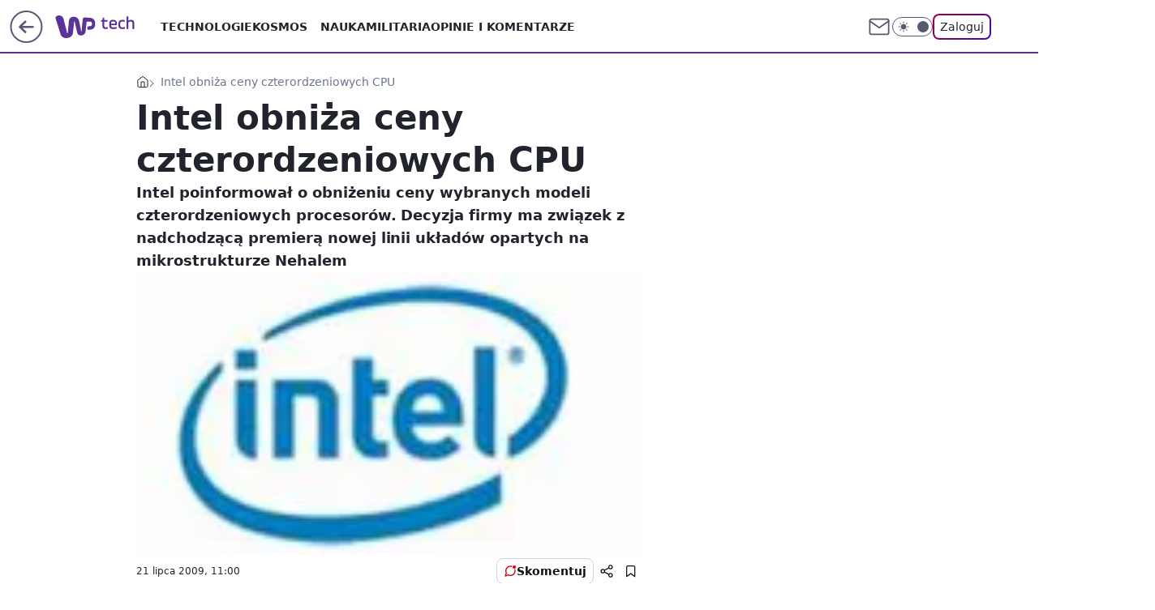

--- FILE ---
content_type: application/javascript
request_url: https://rek.www.wp.pl/gaf.js?rv=2&sn=tech&pvid=ad579fd6273fdb2fd6f9&rekids=234802&whbid-test=1&phtml=tech.wp.pl%2Fintel-obniza-ceny-czterordzeniowych-cpu%2C6034864161084545a&abtest=adtech%7CPRGM-1047%7CA%3Badtech%7CPU-335%7CB%3Badtech%7CPRG-3468%7CB%3Badtech%7CPRGM-1036%7CD%3Badtech%7CFP-76%7CA%3Badtech%7CPRGM-1356%7CA%3Badtech%7CPRGM-1419%7CC%3Badtech%7CPRGM-1589%7CB%3Badtech%7CPRGM-1576%7CC%3Badtech%7CPRGM-1443%7CA%3Badtech%7CPRGM-1587%7CD%3Badtech%7CPRGM-1615%7CB%3Badtech%7CPRGM-1215%7CC&PWA_adbd=0&darkmode=0&highLayout=0&layout=wide&navType=navigate&cdl=0&ctype=article&ciab=IAB19%2CIAB-v3-630&cid=6034864161084545&csystem=ncr&cdate=2009-07-21&REKtagi=cena%3Bwiadomosci%3Bprocesor%3Bintel&vw=1280&vh=720&p1=0&spin=vrldrv2o&bcv=2
body_size: 5546
content:
vrldrv2o({"spin":"vrldrv2o","bunch":234802,"context":{"dsa":false,"minor":false,"bidRequestId":"46909a64-df49-4728-838c-ba6416d6a3b2","maConfig":{"timestamp":"2026-01-26T13:24:12.920Z"},"dfpConfig":{"timestamp":"2026-01-27T12:47:42.398Z"},"sda":[],"targeting":{"client":{},"server":{},"query":{"PWA_adbd":"0","REKtagi":"cena;wiadomosci;procesor;intel","abtest":"adtech|PRGM-1047|A;adtech|PU-335|B;adtech|PRG-3468|B;adtech|PRGM-1036|D;adtech|FP-76|A;adtech|PRGM-1356|A;adtech|PRGM-1419|C;adtech|PRGM-1589|B;adtech|PRGM-1576|C;adtech|PRGM-1443|A;adtech|PRGM-1587|D;adtech|PRGM-1615|B;adtech|PRGM-1215|C","bcv":"2","cdate":"2009-07-21","cdl":"0","ciab":"IAB19,IAB-v3-630","cid":"6034864161084545","csystem":"ncr","ctype":"article","darkmode":"0","highLayout":"0","layout":"wide","navType":"navigate","p1":"0","phtml":"tech.wp.pl/intel-obniza-ceny-czterordzeniowych-cpu,6034864161084545a","pvid":"ad579fd6273fdb2fd6f9","rekids":"234802","rv":"2","sn":"tech","spin":"vrldrv2o","vh":"720","vw":"1280","whbid-test":"1"}},"directOnly":0,"geo":{"country":"840","region":"","city":""},"statid":"","mlId":"","rshsd":"10","isRobot":false,"curr":{"EUR":4.2032,"USD":3.5354,"CHF":4.5575,"GBP":4.8432},"rv":"2","status":{"advf":2,"ma":2,"ma_ads-bidder":2,"ma_cpv-bidder":2,"ma_high-cpm-bidder":2}},"slots":{"11":{"delivered":"1","campaign":null,"dfpConfig":{"placement":"/89844762/Desktop_Tech.wp.pl_x11_art","roshash":"EILO","ceil":100,"sizes":[[336,280],[640,280],[300,250]],"namedSizes":["fluid"],"div":"div-gpt-ad-x11-art","targeting":{"DFPHASH":"AEHK","emptygaf":"0"},"gfp":"EILO"}},"12":{"delivered":"1","campaign":null,"dfpConfig":{"placement":"/89844762/Desktop_Tech.wp.pl_x12_art","roshash":"EILO","ceil":100,"sizes":[[336,280],[640,280],[300,250]],"namedSizes":["fluid"],"div":"div-gpt-ad-x12-art","targeting":{"DFPHASH":"AEHK","emptygaf":"0"},"gfp":"EILO"}},"13":{"delivered":"1","campaign":null,"dfpConfig":{"placement":"/89844762/Desktop_Tech.wp.pl_x13_art","roshash":"EILO","ceil":100,"sizes":[[336,280],[640,280],[300,250]],"namedSizes":["fluid"],"div":"div-gpt-ad-x13-art","targeting":{"DFPHASH":"AEHK","emptygaf":"0"},"gfp":"EILO"}},"14":{"delivered":"1","campaign":null,"dfpConfig":{"placement":"/89844762/Desktop_Tech.wp.pl_x14_art","roshash":"EILO","ceil":100,"sizes":[[336,280],[640,280],[300,250]],"namedSizes":["fluid"],"div":"div-gpt-ad-x14-art","targeting":{"DFPHASH":"AEHK","emptygaf":"0"},"gfp":"EILO"}},"15":{"delivered":"1","campaign":null,"dfpConfig":{"placement":"/89844762/Desktop_Tech.wp.pl_x15_art","roshash":"EILO","ceil":100,"sizes":[[728,90],[970,300],[950,90],[980,120],[980,90],[970,150],[970,90],[970,250],[930,180],[950,200],[750,100],[970,66],[750,200],[960,90],[970,100],[750,300],[970,200],[950,300]],"namedSizes":["fluid"],"div":"div-gpt-ad-x15-art","targeting":{"DFPHASH":"AEHK","emptygaf":"0"},"gfp":"EILO"}},"16":{"delivered":"1","campaign":null,"dfpConfig":{"placement":"/89844762/Desktop_Tech.wp.pl_x16","roshash":"EILO","ceil":100,"sizes":[[728,90],[970,300],[950,90],[980,120],[980,90],[970,150],[970,90],[970,250],[930,180],[950,200],[750,100],[970,66],[750,200],[960,90],[970,100],[750,300],[970,200],[950,300]],"namedSizes":["fluid"],"div":"div-gpt-ad-x16","targeting":{"DFPHASH":"AEHK","emptygaf":"0"},"gfp":"EILO"}},"17":{"delivered":"1","campaign":null,"dfpConfig":{"placement":"/89844762/Desktop_Tech.wp.pl_x17","roshash":"EILO","ceil":100,"sizes":[[728,90],[970,300],[950,90],[980,120],[980,90],[970,150],[970,90],[970,250],[930,180],[950,200],[750,100],[970,66],[750,200],[960,90],[970,100],[750,300],[970,200],[950,300]],"namedSizes":["fluid"],"div":"div-gpt-ad-x17","targeting":{"DFPHASH":"AEHK","emptygaf":"0"},"gfp":"EILO"}},"18":{"delivered":"1","campaign":null,"dfpConfig":{"placement":"/89844762/Desktop_Tech.wp.pl_x18","roshash":"EILO","ceil":100,"sizes":[[728,90],[970,300],[950,90],[980,120],[980,90],[970,150],[970,90],[970,250],[930,180],[950,200],[750,100],[970,66],[750,200],[960,90],[970,100],[750,300],[970,200],[950,300]],"namedSizes":["fluid"],"div":"div-gpt-ad-x18","targeting":{"DFPHASH":"AEHK","emptygaf":"0"},"gfp":"EILO"}},"19":{"delivered":"1","campaign":null,"dfpConfig":{"placement":"/89844762/Desktop_Tech.wp.pl_x19","roshash":"EILO","ceil":100,"sizes":[[728,90],[970,300],[950,90],[980,120],[980,90],[970,150],[970,90],[970,250],[930,180],[950,200],[750,100],[970,66],[750,200],[960,90],[970,100],[750,300],[970,200],[950,300]],"namedSizes":["fluid"],"div":"div-gpt-ad-x19","targeting":{"DFPHASH":"AEHK","emptygaf":"0"},"gfp":"EILO"}},"2":{"delivered":"1","campaign":{"id":"188278","capping":"PWAck=27120619\u0026PWAclt=792\u0026tpl=1","adm":{"bunch":"234802","creations":[{"cbConfig":{"blur":false,"bottomBar":false,"fullPage":false,"message":"Przekierowanie za {{time}} sekund{{y}}","timeout":15000},"height":600,"pixels":["//gde-default.hit.gemius.pl/_1769591058/redot.gif?id=AurlpqtfLPQooAxj7wsDeNWb7DpBnawS60AjdQWqM6T.z7/fastid=fsjxkechbderpocuyimavtcqankj/stparam=xcjskxjudx/nc=0/gdpr=0/gdpr_consent="],"showLabel":false,"src":"https://mamc.wpcdn.pl/188278/1768219315939/backup_mcd_ruby_choco_latte_1200x600.jpg","trackers":{"click":[""],"cview":["//ma.wp.pl/ma.gif?clid=dca45526c17aa056cf0f889dbba57020\u0026SN=tech\u0026pvid=ad579fd6273fdb2fd6f9\u0026action=cvimp\u0026pg=tech.wp.pl\u0026par=conversionValue%3D0%26domain%3Dtech.wp.pl%26slotSizeWxH%3D1200x600%26tpID%3D1402620%26seatID%3Ddca45526c17aa056cf0f889dbba57020%26org_id%3D25%26order%3D265630%26editedTimestamp%3D1768219234%26device%3DPERSONAL_COMPUTER%26creationID%3D1470141%26pricingModel%3DLUhWMdBqnCdzEv7qaUTBn_ow7bEy_CmPDw06aO1YOAc%26pvid%3Dad579fd6273fdb2fd6f9%26hBidPrice%3DEHKPSVY%26hBudgetRate%3DEHKPSVY%26partnerID%3D%26isDev%3Dfalse%26bidReqID%3D46909a64-df49-4728-838c-ba6416d6a3b2%26rekid%3D234802%26seatFee%3DZzO0nUuIGyzbVQqQ2slpjmUyLADifIKGVSoQCbQBe0U%26ttl%3D1769677458%26inver%3D2%26ip%3DiAOMmrwYmviPrj9B82h650VE5t9b-54rtdd2Tl_gQ6g%26cur%3DPLN%26test%3D0%26billing%3Dcpv%26sn%3Dtech%26geo%3D840%253B%253B%26platform%3D8%26ssp%3Dwp.pl%26publisherID%3D308%26slotID%3D002%26targetDomain%3Dmcdonalds.pl%26iabPageCategories%3D%26is_robot%3D0%26userID%3D__UNKNOWN_TELL_US__%26client_id%3D43759%26iabSiteCategories%3D%26bidderID%3D11%26utility%3DtPadl-rFQYemb2ZkvTygNxHwca96-6TumvpZh1pALtwd-93esoy-UJIeXrdwLkkz%26source%3DTG%26contentID%3D6034864161084545%26medium%3Ddisplay%26workfID%3D188278%26emission%3D3043513%26is_adblock%3D0%26bidTimestamp%3D1769591058"],"impression":["//ma.wp.pl/ma.gif?clid=dca45526c17aa056cf0f889dbba57020\u0026SN=tech\u0026pvid=ad579fd6273fdb2fd6f9\u0026action=delivery\u0026pg=tech.wp.pl\u0026par=utility%3DtPadl-rFQYemb2ZkvTygNxHwca96-6TumvpZh1pALtwd-93esoy-UJIeXrdwLkkz%26source%3DTG%26contentID%3D6034864161084545%26medium%3Ddisplay%26workfID%3D188278%26emission%3D3043513%26is_adblock%3D0%26bidTimestamp%3D1769591058%26conversionValue%3D0%26domain%3Dtech.wp.pl%26slotSizeWxH%3D1200x600%26tpID%3D1402620%26seatID%3Ddca45526c17aa056cf0f889dbba57020%26org_id%3D25%26order%3D265630%26editedTimestamp%3D1768219234%26device%3DPERSONAL_COMPUTER%26creationID%3D1470141%26pricingModel%3DLUhWMdBqnCdzEv7qaUTBn_ow7bEy_CmPDw06aO1YOAc%26pvid%3Dad579fd6273fdb2fd6f9%26hBidPrice%3DEHKPSVY%26hBudgetRate%3DEHKPSVY%26partnerID%3D%26isDev%3Dfalse%26bidReqID%3D46909a64-df49-4728-838c-ba6416d6a3b2%26rekid%3D234802%26seatFee%3DZzO0nUuIGyzbVQqQ2slpjmUyLADifIKGVSoQCbQBe0U%26ttl%3D1769677458%26inver%3D2%26ip%3DiAOMmrwYmviPrj9B82h650VE5t9b-54rtdd2Tl_gQ6g%26cur%3DPLN%26test%3D0%26billing%3Dcpv%26sn%3Dtech%26geo%3D840%253B%253B%26platform%3D8%26ssp%3Dwp.pl%26publisherID%3D308%26slotID%3D002%26targetDomain%3Dmcdonalds.pl%26iabPageCategories%3D%26is_robot%3D0%26userID%3D__UNKNOWN_TELL_US__%26client_id%3D43759%26iabSiteCategories%3D%26bidderID%3D11"],"view":["//ma.wp.pl/ma.gif?clid=dca45526c17aa056cf0f889dbba57020\u0026SN=tech\u0026pvid=ad579fd6273fdb2fd6f9\u0026action=view\u0026pg=tech.wp.pl\u0026par=pvid%3Dad579fd6273fdb2fd6f9%26hBidPrice%3DEHKPSVY%26hBudgetRate%3DEHKPSVY%26partnerID%3D%26isDev%3Dfalse%26bidReqID%3D46909a64-df49-4728-838c-ba6416d6a3b2%26rekid%3D234802%26seatFee%3DZzO0nUuIGyzbVQqQ2slpjmUyLADifIKGVSoQCbQBe0U%26ttl%3D1769677458%26inver%3D2%26ip%3DiAOMmrwYmviPrj9B82h650VE5t9b-54rtdd2Tl_gQ6g%26cur%3DPLN%26test%3D0%26billing%3Dcpv%26sn%3Dtech%26geo%3D840%253B%253B%26platform%3D8%26ssp%3Dwp.pl%26publisherID%3D308%26slotID%3D002%26targetDomain%3Dmcdonalds.pl%26iabPageCategories%3D%26is_robot%3D0%26userID%3D__UNKNOWN_TELL_US__%26client_id%3D43759%26iabSiteCategories%3D%26bidderID%3D11%26utility%3DtPadl-rFQYemb2ZkvTygNxHwca96-6TumvpZh1pALtwd-93esoy-UJIeXrdwLkkz%26source%3DTG%26contentID%3D6034864161084545%26medium%3Ddisplay%26workfID%3D188278%26emission%3D3043513%26is_adblock%3D0%26bidTimestamp%3D1769591058%26conversionValue%3D0%26domain%3Dtech.wp.pl%26slotSizeWxH%3D1200x600%26tpID%3D1402620%26seatID%3Ddca45526c17aa056cf0f889dbba57020%26org_id%3D25%26order%3D265630%26editedTimestamp%3D1768219234%26device%3DPERSONAL_COMPUTER%26creationID%3D1470141%26pricingModel%3DLUhWMdBqnCdzEv7qaUTBn_ow7bEy_CmPDw06aO1YOAc"]},"transparentPlaceholder":false,"type":"image","url":"https://gde-default.hit.gemius.pl/lshitredir/id=AurlpqtfLPQooAxj7wsDeNWb7DpBnawS60AjdQWqM6T.z7/fastid=jtkvsjgljofzfpdtsvypmawiynnr/stparam=rehpbsnndr/nc=0/gdpr=0/gdpr_consent=/url=https://links.mcdonaldsapps.com/CKlgPh?utm_campaign=McDonalds_McCafe_260114_260324_McCafe%20Special%20Autumn%20%26%20Winter%202026\u0026utm_source=CommercialBreak\u0026utm_medium=%2FDISPLAY%2FWP%2FWP.WP_CommercialBreak__CPM_Display_aTAGdcGL_","width":1200}],"redir":"https://ma.wp.pl/redirma?SN=tech\u0026pvid=ad579fd6273fdb2fd6f9\u0026par=test%3D0%26billing%3Dcpv%26publisherID%3D308%26userID%3D__UNKNOWN_TELL_US__%26iabSiteCategories%3D%26source%3DTG%26workfID%3D188278%26tpID%3D1402620%26editedTimestamp%3D1768219234%26creationID%3D1470141%26ttl%3D1769677458%26emission%3D3043513%26conversionValue%3D0%26platform%3D8%26cur%3DPLN%26medium%3Ddisplay%26bidTimestamp%3D1769591058%26domain%3Dtech.wp.pl%26slotSizeWxH%3D1200x600%26org_id%3D25%26order%3D265630%26partnerID%3D%26seatID%3Ddca45526c17aa056cf0f889dbba57020%26hBudgetRate%3DEHKPSVY%26rekid%3D234802%26seatFee%3DZzO0nUuIGyzbVQqQ2slpjmUyLADifIKGVSoQCbQBe0U%26inver%3D2%26ssp%3Dwp.pl%26iabPageCategories%3D%26client_id%3D43759%26bidReqID%3D46909a64-df49-4728-838c-ba6416d6a3b2%26bidderID%3D11%26device%3DPERSONAL_COMPUTER%26pvid%3Dad579fd6273fdb2fd6f9%26hBidPrice%3DEHKPSVY%26sn%3Dtech%26utility%3DtPadl-rFQYemb2ZkvTygNxHwca96-6TumvpZh1pALtwd-93esoy-UJIeXrdwLkkz%26contentID%3D6034864161084545%26is_adblock%3D0%26pricingModel%3DLUhWMdBqnCdzEv7qaUTBn_ow7bEy_CmPDw06aO1YOAc%26isDev%3Dfalse%26ip%3DiAOMmrwYmviPrj9B82h650VE5t9b-54rtdd2Tl_gQ6g%26geo%3D840%253B%253B%26slotID%3D002%26targetDomain%3Dmcdonalds.pl%26is_robot%3D0\u0026url=","slot":"2"},"creative":{"Id":"1470141","provider":"ma_cpv-bidder","roshash":"GJMP","height":600,"width":1200,"touchpointId":"1402620","source":{"bidder":"cpv-bidder"}},"sellingModel":{"model":"CPM_INT"}},"dfpConfig":{"placement":"/89844762/Desktop_Tech.wp.pl_x02","roshash":"GJMP","ceil":100,"sizes":[[970,300],[970,600],[750,300],[950,300],[980,600],[1920,870],[1200,600],[750,400],[960,640]],"namedSizes":["fluid"],"div":"div-gpt-ad-x02","targeting":{"DFPHASH":"CFIL","emptygaf":"0"},"gfp":"FNQT"}},"24":{"delivered":"","campaign":null,"dfpConfig":null},"25":{"delivered":"1","campaign":null,"dfpConfig":{"placement":"/89844762/Desktop_Tech.wp.pl_x25_art","roshash":"EILO","ceil":100,"sizes":[[336,280],[640,280],[300,250]],"namedSizes":["fluid"],"div":"div-gpt-ad-x25-art","targeting":{"DFPHASH":"AEHK","emptygaf":"0"},"gfp":"EILO"}},"27":{"delivered":"1","campaign":null,"dfpConfig":{"placement":"/89844762/Desktop_Tech.wp.pl_x27_art","roshash":"EILO","ceil":100,"sizes":[[160,600]],"namedSizes":["fluid"],"div":"div-gpt-ad-x27-art","targeting":{"DFPHASH":"AEHK","emptygaf":"0"},"gfp":"EILO"}},"28":{"delivered":"","campaign":null,"dfpConfig":null},"29":{"delivered":"","campaign":null,"dfpConfig":null},"3":{"delivered":"1","campaign":{"id":"189279","capping":"PWAck=27120831\u0026PWAclt=24","adm":{"bunch":"234802","creations":[{"height":600,"mod":"stiltedBanner","pixels":["//ad.doubleclick.net/ddm/trackimp/N4022.2133700WP/B34926013.439151868;dc_trk_aid=632070570;dc_trk_cid=249328161;ord=1769591058;dc_lat=;dc_rdid=;tag_for_child_directed_treatment=;tfua=;gdpr=${GDPR};gdpr_consent=${GDPR_CONSENT_755};ltd=${LIMITED_ADS};dc_tdv=1?"],"showLabel":true,"src":"https://mamc.wpcdn.pl/189279/1769514252699/ip_kia25_k4_kamp_leasing_1260x600_wp/ip_kia25_k4_kamp_leasing_1260x600_wp.html","trackers":{"click":[""],"cview":["//ma.wp.pl/ma.gif?clid=de722beda2adf178cb2a229b728519d3\u0026SN=tech\u0026pvid=ad579fd6273fdb2fd6f9\u0026action=cvimp\u0026pg=tech.wp.pl\u0026par=source%3DTG%26is_robot%3D0%26rekid%3D234802%26order%3D266835%26iabPageCategories%3D%26ttl%3D1769677458%26hBidPrice%3DEHKNQTW%26bidderID%3D11%26domain%3Dtech.wp.pl%26editedTimestamp%3D1769516051%26geo%3D840%253B%253B%26ssp%3Dwp.pl%26publisherID%3D308%26inver%3D2%26test%3D0%26sn%3Dtech%26medium%3Ddisplay%26seatFee%3DHTmuqfj7K-40Xsgp7g-2IOI3VUaleU_Q2Ns36GAvggY%26pvid%3Dad579fd6273fdb2fd6f9%26contentID%3D6034864161084545%26utility%3DRChnnxf8iogZ3sUhKwF5X8byGlOjdQv_mYF5vl36VCyDmQOnaKYf5HtA6KNKxMdW%26slotID%3D003%26creationID%3D1480372%26client_id%3D58063%26org_id%3D25%26is_adblock%3D0%26hBudgetRate%3DEHKNQTW%26conversionValue%3D0%26bidReqID%3D46909a64-df49-4728-838c-ba6416d6a3b2%26cur%3DPLN%26seatID%3Dde722beda2adf178cb2a229b728519d3%26emission%3D3046776%26bidTimestamp%3D1769591058%26device%3DPERSONAL_COMPUTER%26slotSizeWxH%3D1260x600%26workfID%3D189279%26tpID%3D1407399%26pricingModel%3D6LEMYjPfAPbTCZr5wq15yjI3ANkBr-QAOQ93VRWi9S8%26iabSiteCategories%3D%26partnerID%3D%26isDev%3Dfalse%26platform%3D8%26userID%3D__UNKNOWN_TELL_US__%26ip%3DmCL1CK1vgaOSHPxGGHkARRA1xodXBmUK12LKvcpLYfs%26targetDomain%3Dkia.com%26billing%3Dcpv"],"impression":["//ma.wp.pl/ma.gif?clid=de722beda2adf178cb2a229b728519d3\u0026SN=tech\u0026pvid=ad579fd6273fdb2fd6f9\u0026action=delivery\u0026pg=tech.wp.pl\u0026seqTtl=1770767999\u0026par=ssp%3Dwp.pl%26publisherID%3D308%26inver%3D2%26test%3D0%26sn%3Dtech%26medium%3Ddisplay%26seatFee%3DHTmuqfj7K-40Xsgp7g-2IOI3VUaleU_Q2Ns36GAvggY%26pvid%3Dad579fd6273fdb2fd6f9%26contentID%3D6034864161084545%26utility%3DRChnnxf8iogZ3sUhKwF5X8byGlOjdQv_mYF5vl36VCyDmQOnaKYf5HtA6KNKxMdW%26slotID%3D003%26creationID%3D1480372%26client_id%3D58063%26org_id%3D25%26is_adblock%3D0%26hBudgetRate%3DEHKNQTW%26conversionValue%3D0%26bidReqID%3D46909a64-df49-4728-838c-ba6416d6a3b2%26cur%3DPLN%26seatID%3Dde722beda2adf178cb2a229b728519d3%26emission%3D3046776%26bidTimestamp%3D1769591058%26device%3DPERSONAL_COMPUTER%26slotSizeWxH%3D1260x600%26workfID%3D189279%26tpID%3D1407399%26pricingModel%3D6LEMYjPfAPbTCZr5wq15yjI3ANkBr-QAOQ93VRWi9S8%26iabSiteCategories%3D%26partnerID%3D%26isDev%3Dfalse%26platform%3D8%26userID%3D__UNKNOWN_TELL_US__%26ip%3DmCL1CK1vgaOSHPxGGHkARRA1xodXBmUK12LKvcpLYfs%26targetDomain%3Dkia.com%26billing%3Dcpv%26source%3DTG%26is_robot%3D0%26rekid%3D234802%26order%3D266835%26iabPageCategories%3D%26ttl%3D1769677458%26hBidPrice%3DEHKNQTW%26bidderID%3D11%26domain%3Dtech.wp.pl%26editedTimestamp%3D1769516051%26geo%3D840%253B%253B"],"view":["//ma.wp.pl/ma.gif?clid=de722beda2adf178cb2a229b728519d3\u0026SN=tech\u0026pvid=ad579fd6273fdb2fd6f9\u0026action=view\u0026pg=tech.wp.pl\u0026par=hBidPrice%3DEHKNQTW%26bidderID%3D11%26domain%3Dtech.wp.pl%26editedTimestamp%3D1769516051%26geo%3D840%253B%253B%26ssp%3Dwp.pl%26publisherID%3D308%26inver%3D2%26test%3D0%26sn%3Dtech%26medium%3Ddisplay%26seatFee%3DHTmuqfj7K-40Xsgp7g-2IOI3VUaleU_Q2Ns36GAvggY%26pvid%3Dad579fd6273fdb2fd6f9%26contentID%3D6034864161084545%26utility%3DRChnnxf8iogZ3sUhKwF5X8byGlOjdQv_mYF5vl36VCyDmQOnaKYf5HtA6KNKxMdW%26slotID%3D003%26creationID%3D1480372%26client_id%3D58063%26org_id%3D25%26is_adblock%3D0%26hBudgetRate%3DEHKNQTW%26conversionValue%3D0%26bidReqID%3D46909a64-df49-4728-838c-ba6416d6a3b2%26cur%3DPLN%26seatID%3Dde722beda2adf178cb2a229b728519d3%26emission%3D3046776%26bidTimestamp%3D1769591058%26device%3DPERSONAL_COMPUTER%26slotSizeWxH%3D1260x600%26workfID%3D189279%26tpID%3D1407399%26pricingModel%3D6LEMYjPfAPbTCZr5wq15yjI3ANkBr-QAOQ93VRWi9S8%26iabSiteCategories%3D%26partnerID%3D%26isDev%3Dfalse%26platform%3D8%26userID%3D__UNKNOWN_TELL_US__%26ip%3DmCL1CK1vgaOSHPxGGHkARRA1xodXBmUK12LKvcpLYfs%26targetDomain%3Dkia.com%26billing%3Dcpv%26source%3DTG%26is_robot%3D0%26rekid%3D234802%26order%3D266835%26iabPageCategories%3D%26ttl%3D1769677458"]},"transparentPlaceholder":false,"type":"iframe","url":"https://ad.doubleclick.net/ddm/trackclk/N4022.2133700WP/B34926013.439151868;dc_trk_aid=632070570;dc_trk_cid=249328161;dc_lat=;dc_rdid=;tag_for_child_directed_treatment=;tfua=;gdpr=${GDPR};gdpr_consent=${GDPR_CONSENT_755};ltd=${LIMITED_ADS};dc_tdv=1","width":1260},{"height":600,"mod":"stiltedBanner","pixels":["//ad.doubleclick.net/ddm/trackimp/N4022.2133700WP/B34926013.439151868;dc_trk_aid=632070570;dc_trk_cid=249328161;ord=1769591058;dc_lat=;dc_rdid=;tag_for_child_directed_treatment=;tfua=;gdpr=${GDPR};gdpr_consent=${GDPR_CONSENT_755};ltd=${LIMITED_ADS};dc_tdv=1?"],"showLabel":true,"src":"https://mamc.wpcdn.pl/189279/1769514245168/ip_kia25_k4_kamp_leasing_940x600_wp/ip_kia25_k4_kamp_leasing_940x600_wp.html","trackers":{"click":[""],"cview":["//ma.wp.pl/ma.gif?clid=de722beda2adf178cb2a229b728519d3\u0026SN=tech\u0026pvid=ad579fd6273fdb2fd6f9\u0026action=cvimp\u0026pg=tech.wp.pl\u0026par=source%3DTG%26is_robot%3D0%26rekid%3D234802%26order%3D266835%26iabPageCategories%3D%26ttl%3D1769677458%26hBidPrice%3DEHKNQTW%26bidderID%3D11%26domain%3Dtech.wp.pl%26editedTimestamp%3D1769516051%26geo%3D840%253B%253B%26ssp%3Dwp.pl%26publisherID%3D308%26inver%3D2%26test%3D0%26sn%3Dtech%26medium%3Ddisplay%26seatFee%3DHTmuqfj7K-40Xsgp7g-2IOI3VUaleU_Q2Ns36GAvggY%26pvid%3Dad579fd6273fdb2fd6f9%26contentID%3D6034864161084545%26utility%3DRChnnxf8iogZ3sUhKwF5X8byGlOjdQv_mYF5vl36VCyDmQOnaKYf5HtA6KNKxMdW%26slotID%3D003%26creationID%3D1480372%26client_id%3D58063%26org_id%3D25%26is_adblock%3D0%26hBudgetRate%3DEHKNQTW%26conversionValue%3D0%26bidReqID%3D46909a64-df49-4728-838c-ba6416d6a3b2%26cur%3DPLN%26seatID%3Dde722beda2adf178cb2a229b728519d3%26emission%3D3046776%26bidTimestamp%3D1769591058%26device%3DPERSONAL_COMPUTER%26slotSizeWxH%3D1260x600%26workfID%3D189279%26tpID%3D1407399%26pricingModel%3D6LEMYjPfAPbTCZr5wq15yjI3ANkBr-QAOQ93VRWi9S8%26iabSiteCategories%3D%26partnerID%3D%26isDev%3Dfalse%26platform%3D8%26userID%3D__UNKNOWN_TELL_US__%26ip%3DmCL1CK1vgaOSHPxGGHkARRA1xodXBmUK12LKvcpLYfs%26targetDomain%3Dkia.com%26billing%3Dcpv"],"impression":["//ma.wp.pl/ma.gif?clid=de722beda2adf178cb2a229b728519d3\u0026SN=tech\u0026pvid=ad579fd6273fdb2fd6f9\u0026action=delivery\u0026pg=tech.wp.pl\u0026seqTtl=1770767999\u0026par=ssp%3Dwp.pl%26publisherID%3D308%26inver%3D2%26test%3D0%26sn%3Dtech%26medium%3Ddisplay%26seatFee%3DHTmuqfj7K-40Xsgp7g-2IOI3VUaleU_Q2Ns36GAvggY%26pvid%3Dad579fd6273fdb2fd6f9%26contentID%3D6034864161084545%26utility%3DRChnnxf8iogZ3sUhKwF5X8byGlOjdQv_mYF5vl36VCyDmQOnaKYf5HtA6KNKxMdW%26slotID%3D003%26creationID%3D1480372%26client_id%3D58063%26org_id%3D25%26is_adblock%3D0%26hBudgetRate%3DEHKNQTW%26conversionValue%3D0%26bidReqID%3D46909a64-df49-4728-838c-ba6416d6a3b2%26cur%3DPLN%26seatID%3Dde722beda2adf178cb2a229b728519d3%26emission%3D3046776%26bidTimestamp%3D1769591058%26device%3DPERSONAL_COMPUTER%26slotSizeWxH%3D1260x600%26workfID%3D189279%26tpID%3D1407399%26pricingModel%3D6LEMYjPfAPbTCZr5wq15yjI3ANkBr-QAOQ93VRWi9S8%26iabSiteCategories%3D%26partnerID%3D%26isDev%3Dfalse%26platform%3D8%26userID%3D__UNKNOWN_TELL_US__%26ip%3DmCL1CK1vgaOSHPxGGHkARRA1xodXBmUK12LKvcpLYfs%26targetDomain%3Dkia.com%26billing%3Dcpv%26source%3DTG%26is_robot%3D0%26rekid%3D234802%26order%3D266835%26iabPageCategories%3D%26ttl%3D1769677458%26hBidPrice%3DEHKNQTW%26bidderID%3D11%26domain%3Dtech.wp.pl%26editedTimestamp%3D1769516051%26geo%3D840%253B%253B"],"view":["//ma.wp.pl/ma.gif?clid=de722beda2adf178cb2a229b728519d3\u0026SN=tech\u0026pvid=ad579fd6273fdb2fd6f9\u0026action=view\u0026pg=tech.wp.pl\u0026par=hBidPrice%3DEHKNQTW%26bidderID%3D11%26domain%3Dtech.wp.pl%26editedTimestamp%3D1769516051%26geo%3D840%253B%253B%26ssp%3Dwp.pl%26publisherID%3D308%26inver%3D2%26test%3D0%26sn%3Dtech%26medium%3Ddisplay%26seatFee%3DHTmuqfj7K-40Xsgp7g-2IOI3VUaleU_Q2Ns36GAvggY%26pvid%3Dad579fd6273fdb2fd6f9%26contentID%3D6034864161084545%26utility%3DRChnnxf8iogZ3sUhKwF5X8byGlOjdQv_mYF5vl36VCyDmQOnaKYf5HtA6KNKxMdW%26slotID%3D003%26creationID%3D1480372%26client_id%3D58063%26org_id%3D25%26is_adblock%3D0%26hBudgetRate%3DEHKNQTW%26conversionValue%3D0%26bidReqID%3D46909a64-df49-4728-838c-ba6416d6a3b2%26cur%3DPLN%26seatID%3Dde722beda2adf178cb2a229b728519d3%26emission%3D3046776%26bidTimestamp%3D1769591058%26device%3DPERSONAL_COMPUTER%26slotSizeWxH%3D1260x600%26workfID%3D189279%26tpID%3D1407399%26pricingModel%3D6LEMYjPfAPbTCZr5wq15yjI3ANkBr-QAOQ93VRWi9S8%26iabSiteCategories%3D%26partnerID%3D%26isDev%3Dfalse%26platform%3D8%26userID%3D__UNKNOWN_TELL_US__%26ip%3DmCL1CK1vgaOSHPxGGHkARRA1xodXBmUK12LKvcpLYfs%26targetDomain%3Dkia.com%26billing%3Dcpv%26source%3DTG%26is_robot%3D0%26rekid%3D234802%26order%3D266835%26iabPageCategories%3D%26ttl%3D1769677458"]},"transparentPlaceholder":false,"type":"iframe","url":"https://ad.doubleclick.net/ddm/trackclk/N4022.2133700WP/B34926013.439151868;dc_trk_aid=632070570;dc_trk_cid=249328161;dc_lat=;dc_rdid=;tag_for_child_directed_treatment=;tfua=;gdpr=${GDPR};gdpr_consent=${GDPR_CONSENT_755};ltd=${LIMITED_ADS};dc_tdv=1","width":940}],"redir":"https://ma.wp.pl/redirma?SN=tech\u0026pvid=ad579fd6273fdb2fd6f9\u0026par=emission%3D3046776%26bidTimestamp%3D1769591058%26order%3D266835%26medium%3Ddisplay%26seatFee%3DHTmuqfj7K-40Xsgp7g-2IOI3VUaleU_Q2Ns36GAvggY%26contentID%3D6034864161084545%26creationID%3D1480372%26client_id%3D58063%26device%3DPERSONAL_COMPUTER%26workfID%3D189279%26partnerID%3D%26userID%3D__UNKNOWN_TELL_US__%26source%3DTG%26rekid%3D234802%26ttl%3D1769677458%26inver%3D2%26tpID%3D1407399%26iabPageCategories%3D%26bidderID%3D11%26editedTimestamp%3D1769516051%26geo%3D840%253B%253B%26is_adblock%3D0%26conversionValue%3D0%26bidReqID%3D46909a64-df49-4728-838c-ba6416d6a3b2%26seatID%3Dde722beda2adf178cb2a229b728519d3%26isDev%3Dfalse%26ssp%3Dwp.pl%26publisherID%3D308%26pvid%3Dad579fd6273fdb2fd6f9%26hBudgetRate%3DEHKNQTW%26ip%3DmCL1CK1vgaOSHPxGGHkARRA1xodXBmUK12LKvcpLYfs%26is_robot%3D0%26utility%3DRChnnxf8iogZ3sUhKwF5X8byGlOjdQv_mYF5vl36VCyDmQOnaKYf5HtA6KNKxMdW%26cur%3DPLN%26pricingModel%3D6LEMYjPfAPbTCZr5wq15yjI3ANkBr-QAOQ93VRWi9S8%26iabSiteCategories%3D%26platform%3D8%26targetDomain%3Dkia.com%26slotSizeWxH%3D1260x600%26sn%3Dtech%26billing%3Dcpv%26hBidPrice%3DEHKNQTW%26domain%3Dtech.wp.pl%26test%3D0%26slotID%3D003%26org_id%3D25\u0026url=","slot":"3"},"creative":{"Id":"1480372","provider":"ma_cpv-bidder","roshash":"EHKN","height":600,"width":1260,"touchpointId":"1407399","source":{"bidder":"cpv-bidder"}},"sellingModel":{"directOnly":1,"model":"CPM_INT"}},"dfpConfig":null},"32":{"delivered":"1","campaign":null,"dfpConfig":{"placement":"/89844762/Desktop_Tech.wp.pl_x32_art","roshash":"EILO","ceil":100,"sizes":[[336,280],[640,280],[300,250]],"namedSizes":["fluid"],"div":"div-gpt-ad-x32-art","targeting":{"DFPHASH":"AEHK","emptygaf":"0"},"gfp":"EILO"}},"33":{"delivered":"1","campaign":null,"dfpConfig":{"placement":"/89844762/Desktop_Tech.wp.pl_x33_art","roshash":"EILO","ceil":100,"sizes":[[336,280],[640,280],[300,250]],"namedSizes":["fluid"],"div":"div-gpt-ad-x33-art","targeting":{"DFPHASH":"AEHK","emptygaf":"0"},"gfp":"EILO"}},"34":{"delivered":"1","campaign":null,"dfpConfig":{"placement":"/89844762/Desktop_Tech.wp.pl_x34_art","roshash":"EILO","ceil":100,"sizes":[[300,250]],"namedSizes":["fluid"],"div":"div-gpt-ad-x34-art","targeting":{"DFPHASH":"AEHK","emptygaf":"0"},"gfp":"EILO"}},"35":{"lazy":1,"delivered":"1","campaign":{"id":"189262","adm":{"bunch":"234802","creations":[{"height":600,"showLabel":true,"src":"https://mamc.wpcdn.pl/189262/1769427758907/Lato__300x600.jpg","trackers":{"click":[""],"cview":["//ma.wp.pl/ma.gif?clid=36d4f1d950aab392a9c26b186b340e10\u0026SN=tech\u0026pvid=ad579fd6273fdb2fd6f9\u0026action=cvimp\u0026pg=tech.wp.pl\u0026par=org_id%3D25%26order%3D266577%26bidTimestamp%3D1769591058%26hBidPrice%3DEHKNQTW%26ssp%3Dwp.pl%26ip%3DpMx2FbnmymdnTJphy-_T7BqwJlk-IsYhWIb_UftvxH4%26domain%3Dtech.wp.pl%26creationID%3D1479432%26workfID%3D189262%26emission%3D3046173%26source%3DTG%26iabSiteCategories%3D%26userID%3D__UNKNOWN_TELL_US__%26rekid%3D234802%26slotSizeWxH%3D300x600%26cur%3DPLN%26billing%3Dcpv%26is_adblock%3D0%26hBudgetRate%3DEHKNQTW%26partnerID%3D%26publisherID%3D308%26inver%3D2%26seatFee%3DOeyqFUGRpOSvqMO5qPqlsme1Tc7NYWFwTjykzf43VCg%26client_id%3D32932%26tpID%3D1407308%26editedTimestamp%3D1769427799%26pricingModel%3DFycVvExmYxjz9Q0DigxtElq1mv5l5MIprAa4IFXCXU0%26sn%3Dtech%26isDev%3Dfalse%26platform%3D8%26targetDomain%3Dwakacje.pl%26pvid%3Dad579fd6273fdb2fd6f9%26geo%3D840%253B%253B%26contentID%3D6034864161084545%26conversionValue%3D0%26bidReqID%3D46909a64-df49-4728-838c-ba6416d6a3b2%26iabPageCategories%3D%26medium%3Ddisplay%26slotID%3D035%26seatID%3D36d4f1d950aab392a9c26b186b340e10%26ttl%3D1769677458%26is_robot%3D0%26bidderID%3D11%26utility%3Dry2c_oKQcihAMKXKZufwroQfOZa2IXagaSrosv1KbjGlxgYNRx-5u58NqI89pvwk%26device%3DPERSONAL_COMPUTER%26test%3D0"],"impression":["//ma.wp.pl/ma.gif?clid=36d4f1d950aab392a9c26b186b340e10\u0026SN=tech\u0026pvid=ad579fd6273fdb2fd6f9\u0026action=delivery\u0026pg=tech.wp.pl\u0026par=cur%3DPLN%26billing%3Dcpv%26is_adblock%3D0%26hBudgetRate%3DEHKNQTW%26partnerID%3D%26publisherID%3D308%26inver%3D2%26seatFee%3DOeyqFUGRpOSvqMO5qPqlsme1Tc7NYWFwTjykzf43VCg%26client_id%3D32932%26tpID%3D1407308%26editedTimestamp%3D1769427799%26pricingModel%3DFycVvExmYxjz9Q0DigxtElq1mv5l5MIprAa4IFXCXU0%26sn%3Dtech%26isDev%3Dfalse%26platform%3D8%26targetDomain%3Dwakacje.pl%26pvid%3Dad579fd6273fdb2fd6f9%26geo%3D840%253B%253B%26contentID%3D6034864161084545%26conversionValue%3D0%26bidReqID%3D46909a64-df49-4728-838c-ba6416d6a3b2%26iabPageCategories%3D%26medium%3Ddisplay%26slotID%3D035%26seatID%3D36d4f1d950aab392a9c26b186b340e10%26ttl%3D1769677458%26is_robot%3D0%26bidderID%3D11%26utility%3Dry2c_oKQcihAMKXKZufwroQfOZa2IXagaSrosv1KbjGlxgYNRx-5u58NqI89pvwk%26device%3DPERSONAL_COMPUTER%26test%3D0%26org_id%3D25%26order%3D266577%26bidTimestamp%3D1769591058%26hBidPrice%3DEHKNQTW%26ssp%3Dwp.pl%26ip%3DpMx2FbnmymdnTJphy-_T7BqwJlk-IsYhWIb_UftvxH4%26domain%3Dtech.wp.pl%26creationID%3D1479432%26workfID%3D189262%26emission%3D3046173%26source%3DTG%26iabSiteCategories%3D%26userID%3D__UNKNOWN_TELL_US__%26rekid%3D234802%26slotSizeWxH%3D300x600"],"view":["//ma.wp.pl/ma.gif?clid=36d4f1d950aab392a9c26b186b340e10\u0026SN=tech\u0026pvid=ad579fd6273fdb2fd6f9\u0026action=view\u0026pg=tech.wp.pl\u0026par=hBudgetRate%3DEHKNQTW%26partnerID%3D%26publisherID%3D308%26inver%3D2%26seatFee%3DOeyqFUGRpOSvqMO5qPqlsme1Tc7NYWFwTjykzf43VCg%26client_id%3D32932%26tpID%3D1407308%26editedTimestamp%3D1769427799%26pricingModel%3DFycVvExmYxjz9Q0DigxtElq1mv5l5MIprAa4IFXCXU0%26sn%3Dtech%26isDev%3Dfalse%26platform%3D8%26targetDomain%3Dwakacje.pl%26pvid%3Dad579fd6273fdb2fd6f9%26geo%3D840%253B%253B%26contentID%3D6034864161084545%26conversionValue%3D0%26bidReqID%3D46909a64-df49-4728-838c-ba6416d6a3b2%26iabPageCategories%3D%26medium%3Ddisplay%26slotID%3D035%26seatID%3D36d4f1d950aab392a9c26b186b340e10%26ttl%3D1769677458%26is_robot%3D0%26bidderID%3D11%26utility%3Dry2c_oKQcihAMKXKZufwroQfOZa2IXagaSrosv1KbjGlxgYNRx-5u58NqI89pvwk%26device%3DPERSONAL_COMPUTER%26test%3D0%26org_id%3D25%26order%3D266577%26bidTimestamp%3D1769591058%26hBidPrice%3DEHKNQTW%26ssp%3Dwp.pl%26ip%3DpMx2FbnmymdnTJphy-_T7BqwJlk-IsYhWIb_UftvxH4%26domain%3Dtech.wp.pl%26creationID%3D1479432%26workfID%3D189262%26emission%3D3046173%26source%3DTG%26iabSiteCategories%3D%26userID%3D__UNKNOWN_TELL_US__%26rekid%3D234802%26slotSizeWxH%3D300x600%26cur%3DPLN%26billing%3Dcpv%26is_adblock%3D0"]},"transparentPlaceholder":false,"type":"image","url":"https://www.wakacje.pl/wczasy/?firstminute,samolotem,all-inclusive,ocena-8,anex-tour-poland,tanio,za-osobe\u0026utm_source=wppl\u0026utm_medium=autopromo\u0026utm_campaign=turcja26\u0026utm_content=300x600turcja26","width":300}],"redir":"https://ma.wp.pl/redirma?SN=tech\u0026pvid=ad579fd6273fdb2fd6f9\u0026par=hBidPrice%3DEHKNQTW%26ssp%3Dwp.pl%26isDev%3Dfalse%26iabPageCategories%3D%26source%3DTG%26seatFee%3DOeyqFUGRpOSvqMO5qPqlsme1Tc7NYWFwTjykzf43VCg%26conversionValue%3D0%26seatID%3D36d4f1d950aab392a9c26b186b340e10%26ip%3DpMx2FbnmymdnTJphy-_T7BqwJlk-IsYhWIb_UftvxH4%26cur%3DPLN%26partnerID%3D%26client_id%3D32932%26editedTimestamp%3D1769427799%26pricingModel%3DFycVvExmYxjz9Q0DigxtElq1mv5l5MIprAa4IFXCXU0%26medium%3Ddisplay%26slotID%3D035%26ttl%3D1769677458%26is_robot%3D0%26bidderID%3D11%26device%3DPERSONAL_COMPUTER%26sn%3Dtech%26org_id%3D25%26creationID%3D1479432%26workfID%3D189262%26emission%3D3046173%26iabSiteCategories%3D%26slotSizeWxH%3D300x600%26inver%3D2%26pvid%3Dad579fd6273fdb2fd6f9%26contentID%3D6034864161084545%26bidReqID%3D46909a64-df49-4728-838c-ba6416d6a3b2%26test%3D0%26rekid%3D234802%26billing%3Dcpv%26targetDomain%3Dwakacje.pl%26utility%3Dry2c_oKQcihAMKXKZufwroQfOZa2IXagaSrosv1KbjGlxgYNRx-5u58NqI89pvwk%26bidTimestamp%3D1769591058%26is_adblock%3D0%26publisherID%3D308%26order%3D266577%26domain%3Dtech.wp.pl%26userID%3D__UNKNOWN_TELL_US__%26hBudgetRate%3DEHKNQTW%26tpID%3D1407308%26platform%3D8%26geo%3D840%253B%253B\u0026url=","slot":"35"},"creative":{"Id":"1479432","provider":"ma_cpv-bidder","roshash":"EHKN","height":600,"width":300,"touchpointId":"1407308","source":{"bidder":"cpv-bidder"}},"sellingModel":{"model":"CPM_INT"}},"dfpConfig":{"placement":"/89844762/Desktop_Tech.wp.pl_x35_art","roshash":"EILO","ceil":100,"sizes":[[300,600],[300,250]],"namedSizes":["fluid"],"div":"div-gpt-ad-x35-art","targeting":{"DFPHASH":"AEHK","emptygaf":"0"},"gfp":"EILO"}},"36":{"delivered":"1","campaign":null,"dfpConfig":{"placement":"/89844762/Desktop_Tech.wp.pl_x36_art","roshash":"EILO","ceil":100,"sizes":[[300,600],[300,250]],"namedSizes":["fluid"],"div":"div-gpt-ad-x36-art","targeting":{"DFPHASH":"AEHK","emptygaf":"0"},"gfp":"EILO"}},"37":{"delivered":"1","campaign":null,"dfpConfig":{"placement":"/89844762/Desktop_Tech.wp.pl_x37_art","roshash":"EILO","ceil":100,"sizes":[[300,600],[300,250]],"namedSizes":["fluid"],"div":"div-gpt-ad-x37-art","targeting":{"DFPHASH":"AEHK","emptygaf":"0"},"gfp":"EILO"}},"40":{"delivered":"1","campaign":null,"dfpConfig":{"placement":"/89844762/Desktop_Tech.wp.pl_x40","roshash":"EJMP","ceil":100,"sizes":[[300,250]],"namedSizes":["fluid"],"div":"div-gpt-ad-x40","targeting":{"DFPHASH":"AFIL","emptygaf":"0"},"gfp":"EJMP"}},"5":{"delivered":"1","campaign":null,"dfpConfig":{"placement":"/89844762/Desktop_Tech.wp.pl_x05_art","roshash":"EILO","ceil":100,"sizes":[[336,280],[640,280],[300,250]],"namedSizes":["fluid"],"div":"div-gpt-ad-x05-art","targeting":{"DFPHASH":"AEHK","emptygaf":"0"},"gfp":"EILO"}},"50":{"delivered":"1","campaign":null,"dfpConfig":{"placement":"/89844762/Desktop_Tech.wp.pl_x50_art","roshash":"EILO","ceil":100,"sizes":[[728,90],[970,300],[950,90],[980,120],[980,90],[970,150],[970,90],[970,250],[930,180],[950,200],[750,100],[970,66],[750,200],[960,90],[970,100],[750,300],[970,200],[950,300]],"namedSizes":["fluid"],"div":"div-gpt-ad-x50-art","targeting":{"DFPHASH":"AEHK","emptygaf":"0"},"gfp":"EILO"}},"52":{"delivered":"1","campaign":null,"dfpConfig":{"placement":"/89844762/Desktop_Tech.wp.pl_x52_art","roshash":"EILO","ceil":100,"sizes":[[300,250]],"namedSizes":["fluid"],"div":"div-gpt-ad-x52-art","targeting":{"DFPHASH":"AEHK","emptygaf":"0"},"gfp":"EILO"}},"529":{"delivered":"1","campaign":null,"dfpConfig":{"placement":"/89844762/Desktop_Tech.wp.pl_x529","roshash":"EILO","ceil":100,"sizes":[[300,250]],"namedSizes":["fluid"],"div":"div-gpt-ad-x529","targeting":{"DFPHASH":"AEHK","emptygaf":"0"},"gfp":"EILO"}},"53":{"delivered":"1","campaign":null,"dfpConfig":{"placement":"/89844762/Desktop_Tech.wp.pl_x53_art","roshash":"EILO","ceil":100,"sizes":[[728,90],[970,300],[950,90],[980,120],[980,90],[970,150],[970,600],[970,90],[970,250],[930,180],[950,200],[750,100],[970,66],[750,200],[960,90],[970,100],[750,300],[970,200],[940,600]],"namedSizes":["fluid"],"div":"div-gpt-ad-x53-art","targeting":{"DFPHASH":"AEHK","emptygaf":"0"},"gfp":"EILO"}},"531":{"delivered":"1","campaign":null,"dfpConfig":{"placement":"/89844762/Desktop_Tech.wp.pl_x531","roshash":"EILO","ceil":100,"sizes":[[300,250]],"namedSizes":["fluid"],"div":"div-gpt-ad-x531","targeting":{"DFPHASH":"AEHK","emptygaf":"0"},"gfp":"EILO"}},"541":{"delivered":"1","campaign":null,"dfpConfig":{"placement":"/89844762/Desktop_Tech.wp.pl_x541_art","roshash":"EILO","ceil":100,"sizes":[[300,600],[300,250]],"namedSizes":["fluid"],"div":"div-gpt-ad-x541-art","targeting":{"DFPHASH":"AEHK","emptygaf":"0"},"gfp":"EILO"}},"59":{"delivered":"1","campaign":null,"dfpConfig":{"placement":"/89844762/Desktop_Tech.wp.pl_x59_art","roshash":"EILO","ceil":100,"sizes":[[300,600],[300,250]],"namedSizes":["fluid"],"div":"div-gpt-ad-x59-art","targeting":{"DFPHASH":"AEHK","emptygaf":"0"},"gfp":"EILO"}},"6":{"delivered":"","campaign":null,"dfpConfig":null},"61":{"delivered":"1","campaign":null,"dfpConfig":{"placement":"/89844762/Desktop_Tech.wp.pl_x61_art","roshash":"EILO","ceil":100,"sizes":[[336,280],[640,280],[300,250]],"namedSizes":["fluid"],"div":"div-gpt-ad-x61-art","targeting":{"DFPHASH":"AEHK","emptygaf":"0"},"gfp":"EILO"}},"67":{"delivered":"1","campaign":null,"dfpConfig":{"placement":"/89844762/Desktop_Tech.wp.pl_x67_art","roshash":"EHNQ","ceil":100,"sizes":[[300,50]],"namedSizes":["fluid"],"div":"div-gpt-ad-x67-art","targeting":{"DFPHASH":"ADJM","emptygaf":"0"},"gfp":"EHNQ"}},"7":{"delivered":"","campaign":null,"dfpConfig":null},"70":{"delivered":"1","campaign":null,"dfpConfig":{"placement":"/89844762/Desktop_Tech.wp.pl_x70_art","roshash":"EILO","ceil":100,"sizes":[[728,90],[970,300],[950,90],[980,120],[980,90],[970,150],[970,90],[970,250],[930,180],[950,200],[750,100],[970,66],[750,200],[960,90],[970,100],[750,300],[970,200],[950,300]],"namedSizes":["fluid"],"div":"div-gpt-ad-x70-art","targeting":{"DFPHASH":"AEHK","emptygaf":"0"},"gfp":"EILO"}},"716":{"delivered":"","campaign":null,"dfpConfig":null},"717":{"delivered":"","campaign":null,"dfpConfig":null},"72":{"delivered":"1","campaign":null,"dfpConfig":{"placement":"/89844762/Desktop_Tech.wp.pl_x72_art","roshash":"EILO","ceil":100,"sizes":[[300,250]],"namedSizes":["fluid"],"div":"div-gpt-ad-x72-art","targeting":{"DFPHASH":"AEHK","emptygaf":"0"},"gfp":"EILO"}},"79":{"delivered":"1","campaign":null,"dfpConfig":{"placement":"/89844762/Desktop_Tech.wp.pl_x79_art","roshash":"EILO","ceil":100,"sizes":[[300,600],[300,250]],"namedSizes":["fluid"],"div":"div-gpt-ad-x79-art","targeting":{"DFPHASH":"AEHK","emptygaf":"0"},"gfp":"EILO"}},"8":{"delivered":"","campaign":null,"dfpConfig":null},"80":{"delivered":"1","campaign":null,"dfpConfig":{"placement":"/89844762/Desktop_Tech.wp.pl_x80_art","roshash":"EHPS","ceil":100,"sizes":[[1,1]],"namedSizes":["fluid"],"div":"div-gpt-ad-x80-art","isNative":1,"targeting":{"DFPHASH":"ADLO","emptygaf":"0"},"gfp":"EHPS"}},"81":{"delivered":"1","campaign":null,"dfpConfig":{"placement":"/89844762/Desktop_Tech.wp.pl_x81_art","roshash":"EHPS","ceil":100,"sizes":[[1,1]],"namedSizes":["fluid"],"div":"div-gpt-ad-x81-art","isNative":1,"targeting":{"DFPHASH":"ADLO","emptygaf":"0"},"gfp":"EHPS"}},"810":{"delivered":"","campaign":null,"dfpConfig":null},"811":{"delivered":"","campaign":null,"dfpConfig":null},"812":{"delivered":"","campaign":null,"dfpConfig":null},"813":{"delivered":"","campaign":null,"dfpConfig":null},"814":{"delivered":"","campaign":null,"dfpConfig":null},"815":{"delivered":"","campaign":null,"dfpConfig":null},"816":{"delivered":"","campaign":null,"dfpConfig":null},"817":{"delivered":"","campaign":null,"dfpConfig":null},"82":{"delivered":"1","campaign":null,"dfpConfig":{"placement":"/89844762/Desktop_Tech.wp.pl_x82_art","roshash":"EHPS","ceil":100,"sizes":[[1,1]],"namedSizes":["fluid"],"div":"div-gpt-ad-x82-art","isNative":1,"targeting":{"DFPHASH":"ADLO","emptygaf":"0"},"gfp":"EHPS"}},"826":{"delivered":"","campaign":null,"dfpConfig":null},"827":{"delivered":"","campaign":null,"dfpConfig":null},"828":{"delivered":"","campaign":null,"dfpConfig":null},"83":{"delivered":"1","campaign":null,"dfpConfig":{"placement":"/89844762/Desktop_Tech.wp.pl_x83_art","roshash":"EHPS","ceil":100,"sizes":[[1,1]],"namedSizes":["fluid"],"div":"div-gpt-ad-x83-art","isNative":1,"targeting":{"DFPHASH":"ADLO","emptygaf":"0"},"gfp":"EHPS"}},"89":{"delivered":"","campaign":null,"dfpConfig":null},"90":{"delivered":"1","campaign":null,"dfpConfig":{"placement":"/89844762/Desktop_Tech.wp.pl_x90_art","roshash":"EILO","ceil":100,"sizes":[[728,90],[970,300],[950,90],[980,120],[980,90],[970,150],[970,90],[970,250],[930,180],[950,200],[750,100],[970,66],[750,200],[960,90],[970,100],[750,300],[970,200],[950,300]],"namedSizes":["fluid"],"div":"div-gpt-ad-x90-art","targeting":{"DFPHASH":"AEHK","emptygaf":"0"},"gfp":"EILO"}},"92":{"delivered":"1","campaign":null,"dfpConfig":{"placement":"/89844762/Desktop_Tech.wp.pl_x92_art","roshash":"EILO","ceil":100,"sizes":[[300,250]],"namedSizes":["fluid"],"div":"div-gpt-ad-x92-art","targeting":{"DFPHASH":"AEHK","emptygaf":"0"},"gfp":"EILO"}},"93":{"delivered":"1","campaign":null,"dfpConfig":{"placement":"/89844762/Desktop_Tech.wp.pl_x93_art","roshash":"EILO","ceil":100,"sizes":[[300,600],[300,250]],"namedSizes":["fluid"],"div":"div-gpt-ad-x93-art","targeting":{"DFPHASH":"AEHK","emptygaf":"0"},"gfp":"EILO"}},"94":{"delivered":"1","campaign":null,"dfpConfig":{"placement":"/89844762/Desktop_Tech.wp.pl_x94_art","roshash":"EILO","ceil":100,"sizes":[[300,600],[300,250]],"namedSizes":["fluid"],"div":"div-gpt-ad-x94-art","targeting":{"DFPHASH":"AEHK","emptygaf":"0"},"gfp":"EILO"}},"95":{"delivered":"1","campaign":null,"dfpConfig":{"placement":"/89844762/Desktop_Tech.wp.pl_x95_art","roshash":"EILO","ceil":100,"sizes":[[300,600],[300,250]],"namedSizes":["fluid"],"div":"div-gpt-ad-x95-art","targeting":{"DFPHASH":"AEHK","emptygaf":"0"},"gfp":"EILO"}},"99":{"delivered":"1","campaign":null,"dfpConfig":{"placement":"/89844762/Desktop_Tech.wp.pl_x99_art","roshash":"EILO","ceil":100,"sizes":[[300,600],[300,250]],"namedSizes":["fluid"],"div":"div-gpt-ad-x99-art","targeting":{"DFPHASH":"AEHK","emptygaf":"0"},"gfp":"EILO"}}},"bdd":{}});